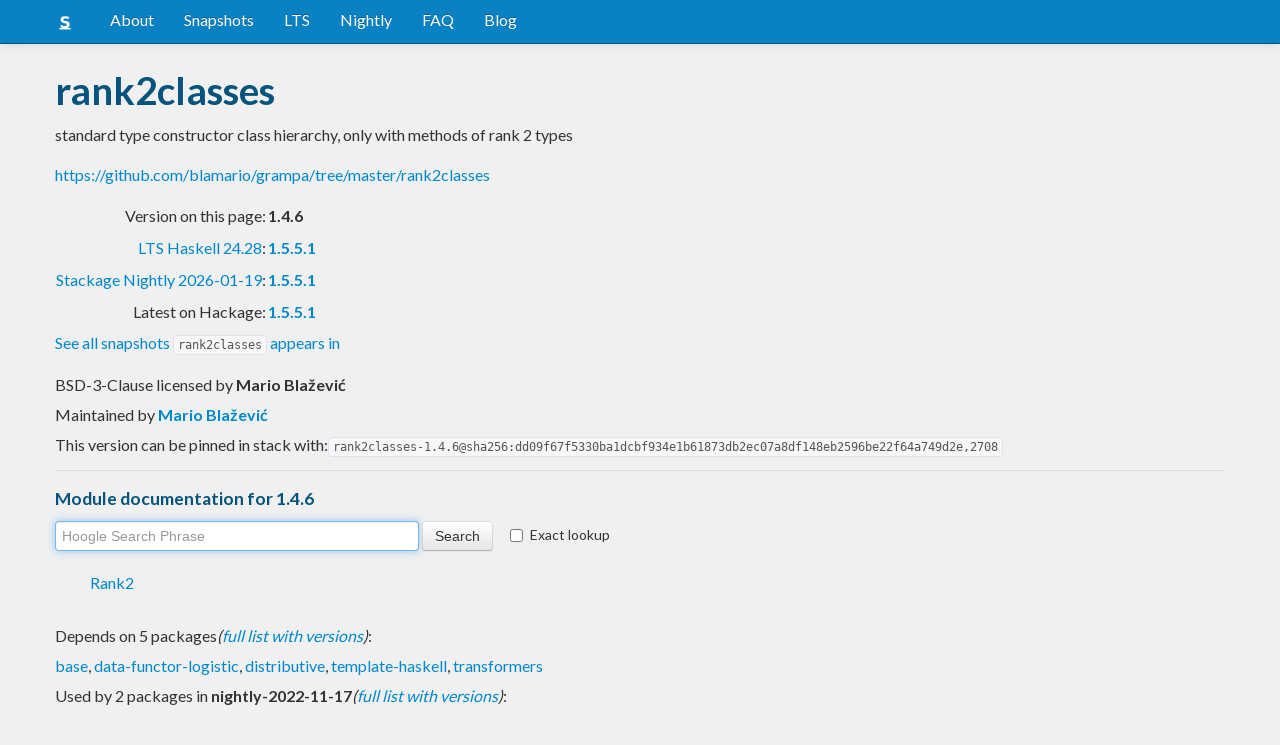

--- FILE ---
content_type: text/html; charset=utf-8
request_url: https://www.stackage.org/nightly-2022-11-17/package/rank2classes-1.4.6
body_size: 8127
content:
<!doctype html><!--[if lt IE 7]> <html class="no-js ie6 oldie" lang="en"> <![endif]--><!--[if IE 7]>    <html class="no-js ie7 oldie" lang="en"> <![endif]--><!--[if IE 8]>    <html class="no-js ie8 oldie" lang="en"> <![endif]--><!--[if gt IE 8]><!--><html class="no-js" lang="en"> <!--<![endif]--><head><meta charset="UTF-8"><link href="//fonts.googleapis.com/css?family=Lato:400,700" rel="stylesheet" type="text/css"><link rel="search" type="application/opensearchdescription+xml" title="Stackage.org hoogle" href="/static/opensearchhoogle.xml"><link rel="search" type="application/opensearchdescription+xml" title="Stackage.org package page" href="/static/opensearchpackage.xml"><title>rank2classes :: Stackage Server</title><meta name="og:site_name" content="Stackage"><meta name="twitter:card" content="summary"><meta name="og:title" content="rank2classes"><meta name="viewport" content="width=device-width,initial-scale=1"><link href="https://www.stackage.org/feed" type="application/atom+xml" rel="alternate" title="Recent Stackage snapshots">
<link rel="stylesheet" href="https://www.stackage.org/static/combined/d9jEluDQ.css"><link rel="stylesheet" href="https://www.stackage.org/static/combined/kYdVr3eT.css"><style>form.hoogle{margin-bottom:20px}form.hoogle .search{width:25em}form.hoogle input{margin-bottom:0}.exact-lookup{display:inline-block;margin-left:1em}.wrap{padding-left:0 !important;padding-right:0 !important;margin-right:0 !important;margin-left:0 !important}h3{color:#777}.table.snapshots{width:auto;margin-left:auto}.version{font-weight:bold}#disqus_thread{margin-top:2em}#upvote{margin-left:-1em}.fa-google-plus-square{color:#dd4b39
}.fa-facebook-square{color:#3b5998
}.fa-twittersquare{color:#0088cc
}.social{border-top:1px solid #ddd;padding-top:0.5em;margin-bottom:0.5em;margin-top:0.5em;border-bottom:1px solid #ddd;padding-bottom:0.5em}.social .fa-thumbs-o-up{color:rgba(0, 39, 59, 0.34902);cursor:pointer}.social .fa-thumbs-o-up:hover{color:#3f4549
  }.social .fa-thumbs-up{cursor:pointer}.dependencies{margin-top:0.5em;padding-top:0.5em}.docs{margin-top:0.5em;border-top:1px solid #ddd;padding-top:0.5em}.docs ul{list-style-type:none}.docs ul li{line-height:1.5em }.docs,.docs ul,.docs li{position:relative}.docs ul{list-style:none;padding-left:10px}.docs li::before,.docs li::after{content:"";position:absolute;left:-12px}.docs li::before{border-top:1px solid #DDD;top:9px;width:8px;height:0}.docs li::after{border-left:1px solid #DDD;height:100%;width:0px;top:0}.docs ul > li:last-child::after{height:9px}.docs > ul > li::after{border-left:none}.docs > ul > li::before{border-top:none}.downloads{margin-left:1em}.fa-plus-square{color:rgba(0, 39, 59, 0.34902);cursor:pointer}.fa-plus-square:hover{color:#3f4549
}@media (max-width: 767px) {.table.snapshots{margin-top:1em;margin-left:-8px}.container{padding-left:15px !important;padding-right:15px !important;margin-right:0 !important;margin-left:0 !important}}.markdown-container{margin-top:1em;border-top:1px solid #ddd;padding-top:1em;margin-bottom:0em;border-bottom:1px solid #ddd;padding-bottom:1em;background:#f4f4f4}.markdown-container h1,.markdown-container h2,.markdown-container h3,.markdown-container h4,.markdown-container h5{color:#333;margin-top:0.5em;margin-bottom:0.5em;font-weight:normal}.markdown-container h2,.markdown-container h3,.markdown-container h4,.markdown-container h5{margin-top:1em}.markdown-container h1{font-size:3em}.markdown-container h2{font-size:2em}.markdown-container h3{font-size:1.5em}.markdown-container h4,.markdown-container h5{font-size:1.2em}.markdown-container ul,.markdown-container ol,.markdown-container p{margin-top:0.5em}.markdown-container ul,.markdown-container ol{padding-left:1em}.markdown-container pre,.markdown-container pre code,.markdown-container code{font-family:ubuntu mono, dejavu sans mono, monospace;background:#f8f8f8}.markdown-container pre{padding:1em}.changelog-container{margin-top:0.5em}.changelog-container h1{font-size:1.2em}.changelog-container h2,.changelog-container h3,.changelog-container h4,.changelog-container h5{font-size:1.2em}h2.changes-title{margin-top:1em;font-size:1.5em;color:#555}.readme-container{margin-top:1em}.hidden{display:none}.expanding{position:relative}.expanding .bottom-gradient{display:none;bottom:0;position:absolute;width:100%;cursor:pointer;height:150px;line-height:150px;text-align:center;background:-moz-linear-gradient(top, rgba(244,244,244,0) 0%, rgba(244,244,244,1) 100%);background:-webkit-gradient(linear, left top, left bottom, color-stop(0%,rgba(244,244,244,0)), color-stop(100%,rgba(244,244,244,1)));background:-webkit-linear-gradient(top, rgba(244,244,244,0) 0%,rgba(244,244,244,1) 100%);background:-o-linear-gradient(top, rgba(244,244,244,0) 0%,rgba(244,244,244,1) 100%);background:-ms-linear-gradient(top, rgba(244,244,244,0) 0%,rgba(244,244,244,1) 100%);background:linear-gradient(to bottom, rgba(244,244,244,0) 0%,rgba(244,244,244,1) 100%);filter:progid:DXImageTransform.Microsoft.gradient( startColorstr='#00f4f4f4', endColorstr='#f4f4f4',GradientType=0 )}.expanding .bottom-gradient:hover .fa{color:#000}.expanding .fa{font-size:5em;color:#666;line-height:150px;margin-top:25px}.expanding.collapsed{height:300px;overflow:hidden}.expanding.collapsed .bottom-gradient{display:block}.likes{margin-right:1em}.no-tags{color:#888}.tag-count{border:0.1em solid #d8d8d8;padding:0 0.25em;border-radius:0.25em;color:#999;font-size:0.8em}.tag-count:hover{border:0.1em solid #333;color:#333;cursor:pointer;text-decoration:none}.tag-count.tagged{background:#06537d;border:none;color:#fff}div.plain-text{white-space:pre-wrap}.deprecated{color:#aaa}.deprecated h1,.deprecated h2,.deprecated h3,.deprecated h4,.deprecated h5,.deprecated a{color:#aaa}.deprecated .package-deprecation-warning{color:red}.deprecated .in-favour-of{color:#333}.deprecated .in-favour-of .in-favour-of-list a{color:#08c}.add-to-nightly{border:1px solid black;padding:0.5em;background:#eef}html{position:relative;min-height:100%}body{background:#f0f0f0;font-family:'Lato', sans-serif;font-size:16px;margin-bottom:4em;padding-bottom:2em}code,pre{color:#555;font-family:"ubuntu mono", monospace}.brand > img{height:20px}.navbar-inverse{margin-bottom:1em}.navbar-inverse .navbar-inner{background:#0981c3}.navbar-inverse .navbar-inner .btn-navbar{background:#0981c3}.navbar-inverse .navbar-inner *{color:#fff !important
}.navbar-inverse .nav .active>a,.navbar-inverse .nav .active>a:hover,.navbar-inverse .nav .active>a:focus{background:#0981c3 !important}.navbar-inner{border-color:#06537d !important}footer{background:#0981c3;border-top:1px solid #ddd;color:#fff;position:absolute;bottom:0;left:0;width:100%}footer p{margin:1em 0;padding:0 1em}footer a{color:#fff;font-weight:bold}.alert{margin-top:1em}h1,h2,h3,h4,h5{color:#06537d
}.content{line-height:30px}</style><!--[if lt IE 9]><script src="//html5shiv.googlecode.com/svn/trunk/html5.js"></script><![endif]--><script>document.documentElement.className = document.documentElement.className.replace(/\bno-js\b/,'js');</script></head><body><div id="main" role="main"><div class="navbar navbar-inverse navbar-static-top"><div class="navbar-inner"><div class="container"><button class="btn btn-navbar" type="button" data-toggle="collapse" data-target=".nav-collapse"><span class="icon-bar"></span>
<span class="icon-bar"></span>
<span class="icon-bar"></span>
</button>
<a class="brand" href="/"><img src="/static/img/stackage.png" title="Stackage">
</a>
<div class="nav-collapse collapse"><ul class="nav"><li> <a href="/#about">About</a></li>
<li> <a href="/snapshots">Snapshots</a></li>
<li> <a href="/lts">LTS</a></li>
<li> <a href="/nightly">Nightly</a></li>
<li> <a href="https://github.com/commercialhaskell/stackage#frequently-asked-questions">FAQ</a></li>
<li> <a href="/blog">Blog</a></li>
</ul>
</div>
</div>
</div>
</div>
<div class="container"><div class="container content " id="snapshot-home"><div class="row"><div class="span12"><h1>rank2classes</h1><p class="synopsis">standard type constructor class hierarchy, only with methods of rank 2 types</p><p><a href="https://github.com/blamario/grampa/tree/master/rank2classes">https://github.com/blamario/grampa/tree/master/rank2classes</a></p><table><tr><td align="right">Version on this page:</td><td><span class="version">1.4.6</span></td></tr><tr><td align="right"><a href="https://www.stackage.org/lts-24.28">LTS Haskell 24.28</a>:</td><td><span class="version"><a href="https://www.stackage.org/lts-24.28/package/rank2classes">1.5.5.1</a></span></td></tr><tr><td align="right"><a href="https://www.stackage.org/nightly-2026-01-19">Stackage Nightly 2026-01-19</a>:</td><td><span class="version"><a href="https://www.stackage.org/nightly-2026-01-19/package/rank2classes">1.5.5.1</a></span></td></tr><tr><td align="right">Latest on Hackage:</td><td><a href="https://hackage.haskell.org/package/rank2classes"><span class="version">1.5.5.1</span></a></td></tr></table><p><a href="https://www.stackage.org/package/rank2classes/snapshots">See all snapshots <code>rank2classes</code> appears in</a></p></div></div><div class="row"><div class="span12"><div class="authorship"><span class="license">BSD-3-Clause licensed </span>by <strong class="author">Mario Blažević</strong></div><div class="maintainer">Maintained by <strong class="author"><a href="/cdn-cgi/l/email-protection#1c7e707d717d6e75735c6c6e73687372717d7570327f7371">Mario Blažević</a></strong></div><div class="pantry-version">This version can be pinned in stack with:<code>rank2classes-1.4.6@sha256:dd09f67f5330ba1dcbf934e1b61873db2ec07a8df148eb2596be22f64a749d2e,2708</code></div><div class="docs"><h4>Module documentation for 1.4.6</h4><form class="hoogle" action="https://www.stackage.org/nightly-2022-11-17/hoogle"><input class="search" type="search" autofocus name="q" value="" placeholder="Hoogle Search Phrase">
<input class="btn" type="submit" value="Search">
<input type="hidden" name="package" value="rank2classes">
<label class="checkbox exact-lookup" for="exact" title="Only find identifiers matching your search term precisely"><input type="checkbox" name="exact" id="exact">
Exact lookup</label>
</form>
<ul class="docs-list"><li><a href="https://www.stackage.org/haddock/nightly-2022-11-17/rank2classes-1.4.6/Rank2.html">Rank2</a>
</li>
</ul>
</div></div></div></div><div class="container content" id="snapshot-home"><div class="row"><div class="span12"><div class="dependencies" id="dependencies">Depends on 5 packages<em>(<a href=https://www.stackage.org/nightly-2022-11-17/package/rank2classes-1.4.6/deps>full list with versions</a>)</em>:<div class="dep-list"><a href="https://www.stackage.org/package/base" title="&gt;=4.10 &amp;&amp; &lt;5">base</a>, <a href="https://www.stackage.org/package/data-functor-logistic" title="&lt;0.1">data-functor-logistic</a>, <a href="https://www.stackage.org/package/distributive" title="&lt;0.7">distributive</a>, <a href="https://www.stackage.org/package/template-haskell" title="&gt;=2.11 &amp;&amp; &lt;2.20">template-haskell</a>, <a href="https://www.stackage.org/package/transformers" title="&gt;=0.5 &amp;&amp; &lt;0.7">transformers</a></div></div><div class="reverse-dependencies" id="reverse-dependencies">Used by 2 packages in <b>nightly-2022-11-17</b><em>(<a href=https://www.stackage.org/nightly-2022-11-17/package/rank2classes-1.4.6/revdeps>full list with versions</a>)</em>:<div class="dep-list"><a href="https://www.stackage.org/package/construct" title="&gt;=1 &amp;&amp; &lt;1.5">construct</a>, <a href="https://www.stackage.org/package/incremental-parser" title="&gt;=1.0 &amp;&amp; &lt;1.5">incremental-parser</a></div></div></div></div></div><div class="markdown-container readme-container"><div class="container content"><div class="row"><div class="span12 expanding"><h1>Rank 2 Classes</h1>
<h3>The standard constructor type classes in the parallel rank-2 universe</h3>
<p>The rank2 package exports module <code>Rank2</code>, meant to be imported qualified like this:</p>
<pre><code class="language-{.haskell}">{-# LANGUAGE RankNTypes, TemplateHaskell, TypeOperators #-}
module MyModule where
import qualified Rank2
import qualified Rank2.TH
</code></pre>
<p>Several more imports for the examples…</p>
<pre><code class="language-{.haskell}">import Data.Functor.Classes (Show1, showsPrec1)
import Data.Functor.Identity (Identity(..))
import Data.Functor.Const (Const(..))
import Data.List (find)
</code></pre>
<p>The <code>Rank2</code> import will make available the following type classes:</p>
<ul>
<li><a href="http://hackage.haskell.org/package/rank2classes/docs/Rank2.html#t:Functor">Rank2.Functor</a></li>
<li><a href="http://hackage.haskell.org/package/rank2classes/docs/Rank2.html#t:Apply">Rank2.Apply</a></li>
<li><a href="http://hackage.haskell.org/package/rank2classes/docs/Rank2.html#t:Applicative">Rank2.Applicative</a></li>
<li><a href="http://hackage.haskell.org/package/rank2classes/docs/Rank2.html#t:Foldable">Rank2.Foldable</a></li>
<li><a href="http://hackage.haskell.org/package/rank2classes/docs/Rank2.html#t:Traversable">Rank2.Traversable</a></li>
<li><a href="http://hackage.haskell.org/package/rank2classes/docs/Rank2.html#t:Distributive">Rank2.Distributive</a></li>
</ul>
<p>The methods of these type classes all have rank-2 types. The class instances are data types of kind <code>(k -&gt; *) -&gt; *</code>,
one example of which would be a database record with different field types but all wrapped by the same type
constructor:</p>
<pre><code class="language-{.haskell}">data Person f = Person{
   name           :: f String,
   age            :: f Int,
   mother, father :: f (Maybe PersonVerified)
   }
</code></pre>
<p>By wrapping each field we have declared a generalized record type. It can made to play different roles by switching the
value of the parameter <code>f</code>. Some examples would be</p>
<pre><code class="language-{.haskell}">type PersonVerified = Person Identity
type PersonText = Person (Const String)
type PersonWithErrors = Person (Either String)
type PersonDatabase = [PersonVerified]
type PersonDatabaseByColumns = Person []
</code></pre>
<p>If you wish to have the standard <a href="http://hackage.haskell.org/package/base/docs/Data-Eq.html#t:Eq">Eq</a> and
<a href="http://hackage.haskell.org/package/base/docs/Text-Show.html#t:Show">Show</a> instances for a record type like <code>Person</code>,
it’s best if they refer to the
<a href="http://hackage.haskell.org/package/base-4.9.1.0/docs/Data-Functor-Classes.html#t:Eq1">Eq1</a> and
<a href="http://hackage.haskell.org/package/base-4.9.1.0/docs/Data-Functor-Classes.html#t:Show1">Show1</a> instances for its
parameter <code>f</code>:</p>
<pre><code class="language-{.haskell}">instance Show1 f =&gt; Show (Person f) where
   showsPrec prec person rest =
       &quot;Person{&quot; ++ separator ++ &quot;name=&quot; ++ showsPrec1 prec' (name person)
            (&quot;,&quot; ++ separator ++ &quot;age=&quot; ++ showsPrec1 prec' (age person)
            (&quot;,&quot; ++ separator ++ &quot;mother=&quot; ++ showsPrec1 prec' (mother person)
            (&quot;,&quot; ++ separator ++ &quot;father=&quot; ++ showsPrec1 prec' (father person)
            (&quot;}&quot; ++ rest))))
        where prec' = succ prec
              separator = &quot;\n&quot; ++ replicate prec' ' '
</code></pre>
<p>You can create the rank-2 class instances for your data types manually, or you can generate the instances using the
templates imported from the <code>Rank2.TH</code> module with a single line of code per data type:</p>
<pre><code class="language-{.haskell}">$(Rank2.TH.deriveAll ''Person)
</code></pre>
<p>Either way, once you have the rank-2 type class instances, you can use them to easily convert between records with
different parameters <code>f</code>.</p>
<h3>Record construction and modification examples</h3>
<p>In case of our <code>Person</code> record, a couple of helper functions will prove handy:</p>
<pre><code class="language-{.haskell}">findPerson :: PersonDatabase -&gt; String -&gt; Maybe PersonVerified
findPerson db nameToFind = find ((nameToFind ==) . runIdentity . name) db
   
personByName :: PersonDatabase -&gt; String -&gt; Either String (Maybe PersonVerified)
personByName db personName
   | null personName = Right Nothing
   | p@Just{} &lt;- findPerson db personName = Right p
   | otherwise = Left (&quot;Nobody by name of &quot; ++ personName)
</code></pre>
<p>Now we can start by constructing a <code>Person</code> record with rank-2 functions for fields. This record is not so much a person
as a field-by-field person verifier:</p>
<pre><code class="language-{.haskell}">personChecker :: PersonDatabase -&gt; Person (Const String Rank2.~&gt; Either String)
personChecker db =
   Person{name= Rank2.Arrow (Right . getConst),
          age= Rank2.Arrow $ \(Const age)-&gt;
               case reads age
               of [(n, &quot;&quot;)] -&gt; Right n
                  _ -&gt; Left (age ++ &quot; is not an integer&quot;),
          mother= Rank2.Arrow (personByName db . getConst),
          father= Rank2.Arrow (personByName db . getConst)}
</code></pre>
<p>We can apply it using the <a href="http://hackage.haskell.org/package/rank2classes/docs/Rank2.html#v:-60--42--62-">Rank2.&lt;*&gt;</a>
method of the <a href="http://hackage.haskell.org/package/rank2classes/docs/Rank2.html#t:Apply">Rank2.Apply</a> type class to a bunch
of textual fields for <code>Person</code>, and get back either errors or proper field values:</p>
<pre><code class="language-{.haskell}">verify :: PersonDatabase -&gt; PersonText -&gt; PersonWithErrors
verify db person = personChecker db Rank2.&lt;*&gt; person
</code></pre>
<p>If there are no errors, we can get a fully verified record by applying
<a href="http://hackage.haskell.org/package/rank2classes/docs/Rank2.html#v:traverse">Rank2.traverse</a> to the result:</p>
<pre><code class="language-{.haskell}">completeVerified :: PersonWithErrors -&gt; Either String PersonVerified
completeVerified = Rank2.traverse (Identity &lt;$&gt;)
</code></pre>
<p>or we can go in the opposite direction with
<a href="http://hackage.haskell.org/package/rank2classes/docs/Rank2.html#v:-60--36--62-">Rank2.&lt;$&gt;</a>:</p>
<pre><code class="language-{.haskell}">uncompleteVerified :: PersonVerified -&gt; PersonWithErrors
uncompleteVerified = Rank2.fmap (Right . runIdentity)
</code></pre>
<p>If on the other hand there <em>are</em> errors, we can collect them using
<a href="http://hackage.haskell.org/package/rank2classes/docs/Rank2.html#v:foldMap">Rank2.foldMap</a>:</p>
<pre><code class="language-{.haskell}">verificationErrors :: PersonWithErrors -&gt; [String]
verificationErrors = Rank2.foldMap (either (:[]) (const []))
</code></pre>
<p>Here is an example GHCi session:</p>
<pre><code class="language-{.haskell}">-- |
-- &gt;&gt;&gt; :{
--let Right alice = completeVerified $
--                  verify [] Person{name= Const &quot;Alice&quot;, age= Const &quot;44&quot;,
--                                   mother= Const &quot;&quot;, father= Const &quot;&quot;}
--    Right bob = completeVerified $
--                verify [] Person{name= Const &quot;Bob&quot;, age= Const &quot;45&quot;,
--                                 mother= Const &quot;&quot;, father= Const &quot;&quot;}
--    Right charlie = completeVerified $
--                    verify [alice, bob] Person{name= Const &quot;Charlie&quot;, age= Const &quot;19&quot;,
--                                               mother= Const &quot;Alice&quot;, father= Const &quot;Bob&quot;}
-- :}
-- 
-- &gt;&gt;&gt; charlie
-- Person{
--  name=Identity &quot;Charlie&quot;,
--  age=Identity 19,
--  mother=Identity (Just Person{
--             name=(Identity &quot;Alice&quot;),
--             age=(Identity 44),
--             mother=(Identity Nothing),
--             father=(Identity Nothing)}),
--  father=Identity (Just Person{
--             name=(Identity &quot;Bob&quot;),
--             age=(Identity 45),
--             mother=(Identity Nothing),
--             father=(Identity Nothing)})}
-- &gt;&gt;&gt; :{
--let dave = verify [alice, bob, charlie]
--           Person{name= Const &quot;Dave&quot;, age= Const &quot;young&quot;,
--                  mother= Const &quot;Lise&quot;, father= Const &quot;Mike&quot;}
-- :}
--
-- &gt;&gt;&gt; dave
-- Person{
--  name=Right &quot;Dave&quot;,
--  age=Left &quot;young is not an integer&quot;,
--  mother=Left &quot;Nobody by name of Lise&quot;,
--  father=Left &quot;Nobody by name of Mike&quot;}
-- &gt;&gt;&gt; completeVerified dave
-- Left &quot;young is not an integer&quot;
-- &gt;&gt;&gt; verificationErrors  dave
-- [&quot;young is not an integer&quot;,&quot;Nobody by name of Lise&quot;,&quot;Nobody by name of Mike&quot;]
-- &gt;&gt;&gt; Rank2.distribute [alice, bob, charlie]
-- Person{
--  name=Compose [Identity &quot;Alice&quot;,Identity &quot;Bob&quot;,Identity &quot;Charlie&quot;],
--  age=Compose [Identity 44,Identity 45,Identity 19],
--  mother=Compose [Identity Nothing,Identity Nothing,Identity (Just Person{
--             name=(Identity &quot;Alice&quot;),
--             age=(Identity 44),
--             mother=(Identity Nothing),
--             father=(Identity Nothing)})],
--  father=Compose [Identity Nothing,Identity Nothing,Identity (Just Person{
--             name=(Identity &quot;Bob&quot;),
--             age=(Identity 45),
--             mother=(Identity Nothing),
--             father=(Identity Nothing)})]}
</code></pre>
<h3>Related works</h3>
<p>This package is one of several implementations of a pattern that is often called <em>Higher-Kinded Data</em>. Other examples
include <a href="https://hackage.haskell.org/package/hkd-lens">hkd-lens</a>,
<a href="https://hackage.haskell.org/package/barbies">barbies</a>, and <a href="https://hackage.haskell.org/package/higgledy">hiddledy</a>.</p>
<p>Grammars are another use case that is almost, but not quite, completely unlike database records. See
<a href="https://github.com/blamario/grampa/tree/master/grammatical-parsers">grammatical-parsers</a> or
<a href="https://hackage.haskell.org/package/construct">construct</a> for examples.</p>
<p>Both database records and grammars are flat structures. If your use case involves trees of rank-2 records, this
package will probably not suffice. Consider using
<a href="https://hackage.haskell.org/package/deep-transformations">deep-transformations</a> instead.</p>
<div class="bottom-gradient"><i class="fa fa-angle-down"></i></div></div></div></div></div><div class="container content" id="changes"><div class="row"><div class="span12"><h2 class="changes-title">Changes</h2></div></div></div><div class="markdown-container changelog-container content"><div class="container"><div class="row"><div class="span12 expanding"><h2>Version 1.4.6</h2>
<ul>
<li>Added the <code>Logistic</code> type class, <code>getters</code> and <code>setters</code></li>
<li>Added <code>Rank2.TH.deriveLogistic</code>, included it in <code>deriveAll</code></li>
<li>Compiling with GHC 9.4.2</li>
<li>Forward compatibility with <code>TypeFamilies</code></li>
</ul>
<h2>Version 1.4.4</h2>
<ul>
<li>Tested with GHC 9.2.1, incremented the upper <code>template-haskell</code> dependency bound</li>
<li>Generalized the TH generation to handle PolyRec types</li>
<li>Incremented the lower bound of rank2classes’ <code>base</code> dependency, thanks to phadej</li>
</ul>
<h2>Version 1.4.3</h2>
<ul>
<li>Fixed links to standard rank-1 classes in Haddock documentation</li>
<li>Fixed issue #23 with the <code>traverse</code> template generated for sum types with a fieldless constructor</li>
<li>Incremented upper dependency bounds</li>
</ul>
<h2>Version 1.4.2</h2>
<ul>
<li>Fixed compatibility with GHC 9 - PR by Felix Yan</li>
</ul>
<h2>Version 1.4.1</h2>
<ul>
<li>Fixed the templates for multi-constructor records</li>
<li>Made Rank2.TH.unsafeDeriveApply even more unsafe</li>
</ul>
<h2>Version 1.4</h2>
<ul>
<li>Added Rank2.Compose :: ((* -&gt; *) -&gt; <em>) -&gt; (</em> -&gt; <em>) -&gt; ((</em> -&gt; *) -&gt; *)</li>
<li>Matched the precedence of &lt;$&gt; and &lt;*&gt; operators with Prelude</li>
<li>Relaxed the lower bound of base dependency to 4.10</li>
</ul>
<h2>Version 1.3.2.1</h2>
<ul>
<li>Incremented the upper bound of the template-haskell dependency</li>
</ul>
<h2>Version 1.3.2</h2>
<ul>
<li>Exported the <code>$</code> synonym for <code>apply</code></li>
</ul>
<h2>Version 1.3.1.2</h2>
<ul>
<li>Fixed doctest module name issue</li>
<li>Incremented the lower bound of base dependency</li>
</ul>
<h2>Version 1.3.1.1</h2>
<ul>
<li>Fixed the doctests after cabal get</li>
</ul>
<h2>Version 1.3.1</h2>
<ul>
<li>Added missing markdown-unlit dependency</li>
<li>Strictified one argument of Rank2.&lt;$&gt; and Rank2.&lt;*&gt;</li>
</ul>
<h2>Version 1.3</h2>
<ul>
<li>Added <code>newtype Flip</code> to exports - PR by Jeremy List</li>
<li>Generating INLINE pragmas from Rank2.TH</li>
<li>Generating the proper constraints on derived instances where needed</li>
</ul>
<h2>Version 1.2.1</h2>
<ul>
<li>Added unsafeDeriveApply</li>
</ul>
<h2>Version 1.2</h2>
<ul>
<li>Added the class instances for Data.Functor.Const</li>
<li>Fixed and optimized the Foldable/Traversable instance code generated for bare fields in Rank2.TH</li>
</ul>
<h2>Version 1.1</h2>
<ul>
<li>Replaced own <code>Product</code> data type by the one from <code>Data.Functor.Product</code></li>
<li>Added instances of <code>Data.Functor.Sum</code></li>
<li>Removed the TH generation of partial Apply and Distributive instances</li>
<li>Covered more constructor cases in TH code</li>
<li>Added use-template-haskell flag, true by default - PR by Dridus</li>
</ul>
<h2>Version 1.0.2</h2>
<ul>
<li>Fixed the bounds and <code>Semigroup</code> to compile with GHC 8.4.1</li>
<li>Added the ~&gt; type synonym</li>
<li>Fixed <code>deriveFunctor</code> for record fields with concrete types - PR by Tom Smalley</li>
</ul>
<h2>Version 1.0.1</h2>
<ul>
<li>Fixed the doctests</li>
</ul>
<h2>Version 1.0</h2>
<ul>
<li>Swapped <code>distributeWith</code> with <code>cotraverse</code></li>
<li>Documentation improvements</li>
</ul>
<h2>Version 0.2.1.1</h2>
<ul>
<li>Corrected the README</li>
</ul>
<h2>Version 0.2.1</h2>
<ul>
<li>Incremented the dependency bounds for GHC 8.2.1</li>
</ul>
<h2>Version 0.2</h2>
<ul>
<li>Introduced <code>DistributiveTraversable</code> as a generalization of <code>Distributive</code></li>
<li>Export “cotraverse” and “cotraverseTraversable”</li>
<li>Added <code>liftA3</code>, <code>liftA4</code>, <code>liftA5</code></li>
<li>Added more convienence functions</li>
<li>Fixed grammatical errors and overlong lines</li>
</ul>
<h2>Version 0.1.1</h2>
<ul>
<li>Generalized the classes with <code>{-# LANGUAGE PolyKinds&quot; #-}</code></li>
</ul>
<h2>Version 0.1</h2>
<ul>
<li>Initial release</li>
</ul>
<div class="bottom-gradient"><i class="fa fa-angle-down"></i></div></div></div></div></div></div>
<footer class="text-center"><p>Stackage is a service provided by the
<a href="https://haskell.foundation">Haskell Foundation</a>
│&nbsp;Originally developed by
<a href="https://www.fpcomplete.com/">FP Complete</a>
</p>
</footer>
<script data-cfasync="false" src="/cdn-cgi/scripts/5c5dd728/cloudflare-static/email-decode.min.js"></script><script src="https://www.stackage.org/static/combined/KkkNZOBL.js"></script><script src="https://www.stackage.org/static/combined/bPfKWATx.js"></script><script>$(function(){
  hljs.initHighlightingOnLoad();

  $('.expanding').each(function(){
    var $this = $(this);
    if ($this.height() > 300) {
      $this.addClass('collapsed');
      $this.find('.bottom-gradient').click(function(){
        $this.removeClass('collapsed');
      });
    }
  });
});
</script></div><!-- Prompt IE 6 users to install Chrome Frame. Remove this if you want to support IE 6.  chromium.org/developers/how-tos/chrome-frame-getting-started --><!--[if lt IE 7 ]><script src="//ajax.googleapis.com/ajax/libs/chrome-frame/1.0.3/CFInstall.min.js"></script><script>window.attachEvent('onload',function(){CFInstall.check({mode:'overlay'})})</script><![endif]--><script async src="https://www.googletagmanager.com/gtag/js?id=UA-36928035-2"></script><script>window.dataLayer = window.dataLayer || [];function gtag(){dataLayer.push(arguments);}gtag('js', new Date());gtag('config', 'UA-36928035-2');</script><script defer src="https://static.cloudflareinsights.com/beacon.min.js/vcd15cbe7772f49c399c6a5babf22c1241717689176015" integrity="sha512-ZpsOmlRQV6y907TI0dKBHq9Md29nnaEIPlkf84rnaERnq6zvWvPUqr2ft8M1aS28oN72PdrCzSjY4U6VaAw1EQ==" data-cf-beacon='{"version":"2024.11.0","token":"690d98c4a2384d65b39dc6e2ee635975","r":1,"server_timing":{"name":{"cfCacheStatus":true,"cfEdge":true,"cfExtPri":true,"cfL4":true,"cfOrigin":true,"cfSpeedBrain":true},"location_startswith":null}}' crossorigin="anonymous"></script>
</body></html>